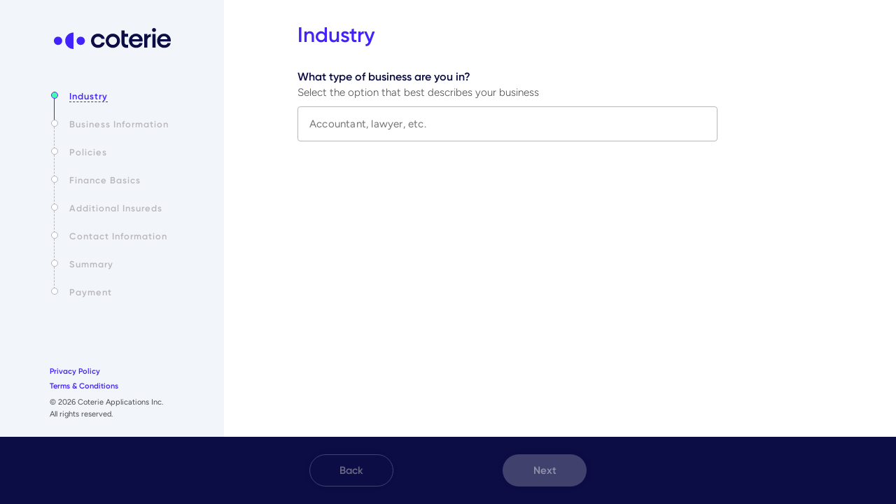

--- FILE ---
content_type: text/html
request_url: https://quote.coterieinsurance.com/getquote/contact?__hstc=61493555.8ba2b702feb77a2cf68bcc6b2786a73f.1670418958717.1670418958717.1670418958717.1&__hssc=61493555.11.1670418958717&__hsfp=3295102214
body_size: 1027
content:
<!DOCTYPE html>
<html lang="en">
  <head>
    <meta charset="utf-8" />
    <link rel="shortcut icon" href="/favicon.png" />
    <meta name="viewport" content="width=device-width, initial-scale=1, shrink-to-fit=no" />
    <meta name="theme-color" content="#000000" />
    <meta http-equiv="cache-control" content="no-cache" />
    <meta http-equiv="expires" content="0" />
    <meta http-equiv="pragma" content="no-cache" />
    <link rel="manifest" href="/manifest.json" />
    <title>Coterie</title>
    <script>
      (function (apiKey) {
        (function (p, e, n, d, o) {
          var v, w, x, y, z;
          o = p[d] = p[d] || {};
          o._q = o._q || [];
          v = ['initialize', 'identify', 'updateOptions', 'pageLoad', 'track'];
          for (w = 0, x = v.length; w < x; ++w)
            (function (m) {
              o[m] =
                o[m] ||
                function () {
                  o._q[m === v[0] ? 'unshift' : 'push']([m].concat([].slice.call(arguments, 0)));
                };
            })(v[w]);
          y = e.createElement(n);
          y.async = !0;
          y.src = 'https://cdn.pendo.io/agent/static/' + apiKey + '/pendo.js';
          z = e.getElementsByTagName(n)[0];
          z.parentNode.insertBefore(y, z);
        })(window, document, 'script', 'pendo');
      })('bce1f122-d3dd-4d25-4d80-6c85d435415f');
    </script>
    <script type="module" crossorigin src="/assets/index-Cd9Wb3T0.js"></script>
    <link rel="stylesheet" crossorigin href="/assets/index-C3noh0_M.css">
  </head>

  <body>
    <noscript> You need to enable JavaScript to run this app. </noscript>
    <div id="root"></div>
    <style type="text/css">
      .embeddedServiceHelpButton .helpButton .uiButton {
        background-color: #0d0d46;
        font-family: 'Arial', sans-serif;
      }

      .embeddedServiceHelpButton .helpButton .uiButton:focus {
        outline: 1px solid #0d0d46;
      }
    </style>
  </body>
</html>


--- FILE ---
content_type: image/svg+xml
request_url: https://quote.coterieinsurance.com/assets/coterie_logo-DPzUqm6H.svg
body_size: 4962
content:
<?xml version="1.0" encoding="UTF-8"?>
<svg width="167px" height="30px" viewBox="0 0 167 30" version="1.1" xmlns="http://www.w3.org/2000/svg" xmlns:xlink="http://www.w3.org/1999/xlink">
    <title>Logo/Dark</title>
    <g id="Tablet" stroke="none" stroke-width="1" fill="none" fill-rule="evenodd">
        <g id="T-QF-Policies_v3.1" transform="translate(-42.000000, -40.000000)" fill-rule="nonzero">
            <g id="Group-6" transform="translate(42.000000, 40.000000)">
                <g id="coterie-logo_full" transform="translate(0.000000, 0.000000)">
                    <path d="M27.9687283,6.48598564 L27.9687283,29.9976836 C21.4311203,29.9976836 16.1313412,24.734436 16.1313412,18.2418918 C16.1313412,11.7493477 21.4311203,6.48598564 27.9687283,6.48598564 L27.9687283,6.48598564 Z M5.91869354,12.3928654 C9.18749753,12.3928654 11.8373871,15.0374657 11.8373871,18.2997452 C11.8373871,21.5620247 9.18749753,24.206625 5.91869354,24.206625 C2.64988955,24.206625 0,21.5620247 0,18.2997452 C0,15.0374657 2.64988955,12.3928654 5.91869354,12.3928654 Z M38.2973712,12.3928654 C41.5661433,12.3928654 44.2161223,15.0374657 44.2161223,18.2997452 C44.2161223,21.5620247 41.5661433,24.206625 38.2973712,24.206625 C35.028599,24.206625 32.3787352,21.5620247 32.3787352,18.2997452 C32.3787352,15.0374657 35.028599,12.3928654 38.2973712,12.3928654 Z" id="Combined-Shape" fill="#4123FF"></path>
                    <path d="M63.1442072,8.10748205 C67.8585079,8.10748205 71.8935693,11.2533022 72.4929794,15.4742891 L67.9383372,15.4742891 C67.4590162,13.6824591 65.4613279,12.3682517 63.1442072,12.3682517 C59.907899,12.3682517 57.4311197,14.916757 57.4311197,18.2617203 C57.4311197,21.5669122 59.907899,24.1154175 63.1442072,24.1154175 C65.4613279,24.1154175 67.4989309,22.8013248 67.9782518,20.8500198 L72.533009,20.8500198 C72.0136584,25.2702644 67.8984226,28.3761872 63.1442072,28.3761872 C57.4311197,28.3761872 53.0361362,24.0357373 53.0361362,18.2617203 C53.0361362,12.4878294 57.4311197,8.10748205 63.1442072,8.10748205 Z M117.299006,8.10748205 C122.572071,8.10748205 126.845726,12.1293303 126.845726,17.8236621 C126.845726,18.3414121 126.805473,18.8989333 126.726119,19.2972201 L111.66689,19.2972201 C112.106216,22.4031463 114.143333,24.3542242 117.458866,24.3542242 C119.855609,24.3542242 121.73252,23.2393881 122.132745,21.5669046 L126.606512,21.5669046 C125.887719,25.6684331 122.171848,28.3761872 117.379512,28.3761872 C111.66689,28.3761872 107.232801,23.9561668 107.232801,18.1423833 C107.232801,12.4878343 111.66689,8.10748205 117.299006,8.10748205 Z M157.453448,8.10748205 C162.72642,8.10748205 167,12.1293303 167,17.8236621 C167,18.3414121 166.959748,18.8989333 166.880395,19.2972201 L151.821661,19.2972201 C152.260979,22.4031463 154.297715,24.3542242 157.613305,24.3542242 C160.010006,24.3542242 161.886885,23.2393881 162.287102,21.5669046 L166.76079,21.5669046 C166.040859,25.6684331 162.326203,28.3761872 157.532801,28.3761872 C151.821661,28.3761872 147.387074,23.9561668 147.387074,18.1423833 C147.387074,12.4878343 151.821661,8.10748205 157.453448,8.10748205 Z M84.1962594,8.10748205 C89.8045594,8.10748205 94.3509382,12.644794 94.3509382,18.2419092 C94.3509382,23.8388753 89.8045594,28.3761872 84.1962594,28.3761872 C78.5880744,28.3761872 74.0416956,23.8388753 74.0416956,18.2419092 C74.0416956,12.644794 78.5880744,8.10748205 84.1962594,8.10748205 Z M100.99685,3.47463516 L100.99685,8.20894179 L106.072272,8.20894179 L106.072272,12.4260851 L100.99685,12.4260851 L100.99685,20.6218123 C100.99685,23.0881601 102.503677,24.0829692 104.644903,24.0829692 L104.644903,24.0829692 L106.072272,24.0829692 L106.072272,28.260366 L103.693361,28.260366 C99.4109093,28.260366 96.5559416,25.6344592 96.5559416,20.7013053 L96.5559416,20.7013053 L96.5559416,3.47463516 L100.99685,3.47463516 Z M145.182071,8.57076674 L145.182071,28.0287237 L140.772064,28.0287237 L140.772064,8.57076674 L145.182071,8.57076674 Z M133.452717,8.57076674 L133.452717,11.5551493 C134.581755,9.71766325 136.326111,8.61258246 138.56706,8.57443278 L138.56706,8.57443278 L138.56706,12.5897735 C135.751888,12.5897735 133.452717,14.539532 133.452717,18.0411693 L133.452717,18.0411693 L133.452717,28.0287237 L129.05073,28.0287237 L129.05073,8.57076674 L133.452717,8.57076674 Z M84.1962594,12.36585 C80.9445281,12.36585 78.3084581,14.9966627 78.3084581,18.2419092 C78.3084581,21.4871211 80.9445281,24.1179339 84.1962594,24.1179339 C87.4481057,24.1179339 90.0840608,21.4871211 90.0840608,18.2419092 C90.0840608,14.9966627 87.4481057,12.36585 84.1962594,12.36585 Z M117.059792,11.7710556 C114.422915,11.7710556 112.50575,13.4036418 111.82652,15.912367 L122.013137,15.912367 C121.73252,13.483322 119.736002,11.7710556 117.059792,11.7710556 Z M157.214238,11.7710556 C154.577178,11.7710556 152.660047,13.4036418 151.981518,15.912367 L162.166347,15.912367 C161.886885,13.483322 159.8904,11.7710556 157.214238,11.7710556 Z M143.015058,0 C144.565218,0 145.878388,1.30968776 145.878388,2.81773688 C145.878388,4.40531337 144.565218,5.67523743 143.015058,5.67523743 C141.463755,5.67523743 140.1918,4.40531337 140.1918,2.81773688 C140.1918,1.30968776 141.463755,0 143.015058,0 Z" id="Combined-Shape" fill="#0D0D46"></path>
                </g>
            </g>
        </g>
    </g>
</svg>

--- FILE ---
content_type: application/javascript
request_url: https://data.pendo.io/data/guide.js/bce1f122-d3dd-4d25-4d80-6c85d435415f?id=20&jzb=eJx9jk9LxDAQxb_LnNemrSjYk0I9FMQK_sFbCM1QB7KTmkwWF-l338TFevMSht97ee99w4EiiQ-DhQ700_1jP-oXjQ_DcHw349g3sAMzTT6xFAsn53aQgsvuD5Eldkp9Ji9YTfkJhMQxBcNTAXs1o_yoitimKOGY07yzb3-d58A9irFGDHTboHLSP6Oc4TmZGbMDWb8-3y4-0hes29zfgNKQ6WICstxtWka5sXxvr1TdqLZur3PsAUMkzwVXl_VN1egleHtBHtb1BFy3ZVU&v=2.309.1_prod-io&ct=1769342044192
body_size: -2
content:
pendo.guidesPayload({"guides":[],"normalizedUrl":"http://quote.coterieinsurance.com/getquote/industry","lastGuideStepSeen":{"isMultiStep":false,"state":""},"guideWidget":{"enabled":false,"hidePoweredBy":false},"guideCssUrl":"","throttling":{},"autoOrdering":[],"globalJsUrl":"","segmentFlags":[],"designerEnabled":false,"features":null,"id":"20","preventCodeInjection":false});